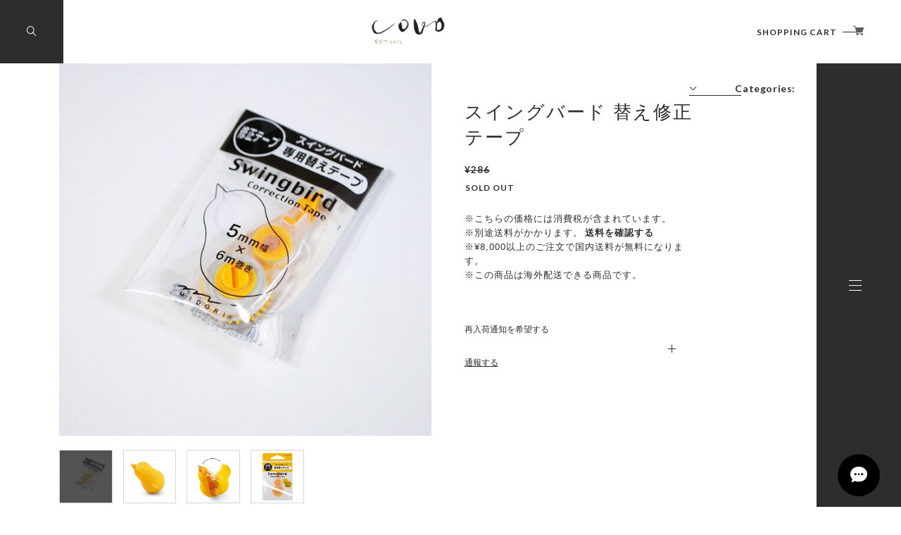

--- FILE ---
content_type: text/html; charset=UTF-8
request_url: https://shop.covo-citta.com/items/57493516/reviews?format=user&score=&page=1
body_size: 2104
content:
				<li class="review01__listChild">
			<figure class="review01__itemInfo">
				<a href="/items/58268359" class="review01__imgWrap">
					<img src="https://baseec-img-mng.akamaized.net/images/item/origin/1bf3b17596c1f7528d93ae574847132f.jpg?imformat=generic&q=90&im=Resize,width=146,type=normal" alt="Idea-Ology Design Tape 6巻セット" class="review01__img">
				</a>
				<figcaption class="review01__item">
					<i class="review01__iconImg ico--good"></i>
					<p class="review01__itemName">Idea-Ology Design Tape 6巻セット</p>
										<time datetime="2025-10-18" class="review01__date">2025/10/18</time>
				</figcaption>
			</figure><!-- /.review01__itemInfo -->
								</li>
				<li class="review01__listChild">
			<figure class="review01__itemInfo">
				<a href="/items/56675383" class="review01__imgWrap">
					<img src="https://baseec-img-mng.akamaized.net/images/item/origin/cf4c0790a82a7f98cf37891e5f991b9a.jpg?imformat=generic&q=90&im=Resize,width=146,type=normal" alt="TRC スパイラルリングノート ペーパーポケット A6スリム" class="review01__img">
				</a>
				<figcaption class="review01__item">
					<i class="review01__iconImg ico--good"></i>
					<p class="review01__itemName">TRC スパイラルリングノート ペーパーポケット A6スリム</p>
										<time datetime="2025-10-18" class="review01__date">2025/10/18</time>
				</figcaption>
			</figure><!-- /.review01__itemInfo -->
								</li>
				<li class="review01__listChild">
			<figure class="review01__itemInfo">
				<a href="/items/64691796" class="review01__imgWrap">
					<img src="https://baseec-img-mng.akamaized.net/images/item/origin/e5db94f4a49698b11e5a5b0eea48d40b.png?imformat=generic&q=90&im=Resize,width=146,type=normal" alt="マルシール" class="review01__img">
				</a>
				<figcaption class="review01__item">
					<i class="review01__iconImg ico--good"></i>
					<p class="review01__itemName">マルシール</p>
										<time datetime="2025-09-13" class="review01__date">2025/09/13</time>
				</figcaption>
			</figure><!-- /.review01__itemInfo -->
						<p class="review01__comment">以前に購入したドーナツ🍩型のシールもとっても気に入っていましたが、今回の◯シールも楽しめそうです♪</p>
									<p class="review01__reply">レビューをありがとうございます！ マルシールも気に入ってもらえてうれしいです♪</p>
					</li>
				<li class="review01__listChild">
			<figure class="review01__itemInfo">
				<a href="/items/86676426" class="review01__imgWrap">
					<img src="https://baseec-img-mng.akamaized.net/images/item/origin/a39a8a240f8e2e2f19a71ee0202ec961.jpg?imformat=generic&q=90&im=Resize,width=146,type=normal" alt="マスキングテープ水玉・鉄紺（バラ売り）" class="review01__img">
				</a>
				<figcaption class="review01__item">
					<i class="review01__iconImg ico--good"></i>
					<p class="review01__itemName">マスキングテープ水玉・鉄紺（バラ売り）</p>
										<time datetime="2025-08-05" class="review01__date">2025/08/05</time>
				</figcaption>
			</figure><!-- /.review01__itemInfo -->
						<p class="review01__comment">とても綺麗に梱包していただき発送も迅速で安心したお取引きでした♪お心遣いもおしゃれで嬉しかったですありがとうございました♪</p>
									<p class="review01__reply">ご丁寧なレビューをありがとうございます。またご縁がありましたら嬉しいです。</p>
					</li>
				<li class="review01__listChild">
			<figure class="review01__itemInfo">
				<a href="/items/70065414" class="review01__imgWrap">
					<img src="https://baseec-img-mng.akamaized.net/images/item/origin/25d2b135bd7a04116cc0e71a8d288e71.jpg?imformat=generic&q=90&im=Resize,width=146,type=normal" alt="mt1P パステルエメラルド" class="review01__img">
				</a>
				<figcaption class="review01__item">
					<i class="review01__iconImg ico--good"></i>
					<p class="review01__itemName">mt1P パステルエメラルド</p>
										<time datetime="2025-05-01" class="review01__date">2025/05/01</time>
				</figcaption>
			</figure><!-- /.review01__itemInfo -->
								</li>
				<li class="review01__listChild">
			<figure class="review01__itemInfo">
				<a href="/items/88477839" class="review01__imgWrap">
					<img src="https://baseec-img-mng.akamaized.net/images/item/origin/7ad644475b7e3ef6a4389e19258e63f7.jpg?imformat=generic&q=90&im=Resize,width=146,type=normal" alt="汚れ用ねりけし　シード H-CE-HK" class="review01__img">
				</a>
				<figcaption class="review01__item">
					<i class="review01__iconImg ico--good"></i>
					<p class="review01__itemName">汚れ用ねりけし　シード H-CE-HK</p>
										<time datetime="2025-04-14" class="review01__date">2025/04/14</time>
				</figcaption>
			</figure><!-- /.review01__itemInfo -->
								</li>
				<li class="review01__listChild">
			<figure class="review01__itemInfo">
				<a href="/items/90931412" class="review01__imgWrap">
					<img src="https://baseec-img-mng.akamaized.net/images/item/origin/7ea0721b09470fa9afaa838bdfe29264.jpg?imformat=generic&q=90&im=Resize,width=146,type=normal" alt="コラージュペーパー 　No.2" class="review01__img">
				</a>
				<figcaption class="review01__item">
					<i class="review01__iconImg ico--good"></i>
					<p class="review01__itemName">コラージュペーパー 　No.2</p>
										<time datetime="2025-04-14" class="review01__date">2025/04/14</time>
				</figcaption>
			</figure><!-- /.review01__itemInfo -->
								</li>
				<li class="review01__listChild">
			<figure class="review01__itemInfo">
				<a href="/items/94869384" class="review01__imgWrap">
					<img src="https://baseec-img-mng.akamaized.net/images/item/origin/1f7bfc43e86b3c02f07d027590bcf367.png?imformat=generic&q=90&im=Resize,width=146,type=normal" alt="コラージュシール：エディション#1" class="review01__img">
				</a>
				<figcaption class="review01__item">
					<i class="review01__iconImg ico--good"></i>
					<p class="review01__itemName">コラージュシール：エディション#1</p>
										<time datetime="2025-04-14" class="review01__date">2025/04/14</time>
				</figcaption>
			</figure><!-- /.review01__itemInfo -->
								</li>
				<li class="review01__listChild">
			<figure class="review01__itemInfo">
				<a href="/items/94109331" class="review01__imgWrap">
					<img src="https://baseec-img-mng.akamaized.net/images/item/origin/330ddee4921b77cc5a1a7415562d8f4f.jpg?imformat=generic&q=90&im=Resize,width=146,type=normal" alt="デザインフォトパック：エディション#1" class="review01__img">
				</a>
				<figcaption class="review01__item">
					<i class="review01__iconImg ico--good"></i>
					<p class="review01__itemName">デザインフォトパック：エディション#1</p>
										<time datetime="2025-04-14" class="review01__date">2025/04/14</time>
				</figcaption>
			</figure><!-- /.review01__itemInfo -->
								</li>
				<li class="review01__listChild">
			<figure class="review01__itemInfo">
				<a href="/items/100671227" class="review01__imgWrap">
					<img src="https://baseec-img-mng.akamaized.net/images/item/origin/4cc40b2720ef270394f17b6c599c7dc4.jpg?imformat=generic&q=90&im=Resize,width=146,type=normal" alt="スタンプ　タイプライター" class="review01__img">
				</a>
				<figcaption class="review01__item">
					<i class="review01__iconImg ico--good"></i>
					<p class="review01__itemName">スタンプ　タイプライター</p>
										<time datetime="2025-03-18" class="review01__date">2025/03/18</time>
				</figcaption>
			</figure><!-- /.review01__itemInfo -->
						<p class="review01__comment">いつも素敵なスタンプありがとうございます
手帳を見るのが楽しみになります
おまけも使うのがもったいないくらい
素敵です</p>
									<p class="review01__reply">ありがとうございます！手帳を開くたびに楽しい気持ちになれるお手伝いができて嬉しいです！これからもお気に入りとしてたくさん使っていただけたら幸いです。</p>
					</li>
				<li class="review01__listChild">
			<figure class="review01__itemInfo">
				<a href="/items/100714953" class="review01__imgWrap">
					<img src="https://baseec-img-mng.akamaized.net/images/item/origin/0a66ff50f9afe6ece746d3063c51b277.jpg?imformat=generic&q=90&im=Resize,width=146,type=normal" alt="スタンプ　懐かしい時計" class="review01__img">
				</a>
				<figcaption class="review01__item">
					<i class="review01__iconImg ico--good"></i>
					<p class="review01__itemName">スタンプ　懐かしい時計</p>
										<time datetime="2025-03-18" class="review01__date">2025/03/18</time>
				</figcaption>
			</figure><!-- /.review01__itemInfo -->
						<p class="review01__comment">遅くなりました。
素敵なオマケをたくさんありがとうございます！
大事に使わせていただきます。

そして、スタンプがどれも素敵すぎです。
購入させていただくことができてとても嬉しいです。
繊細なデザインばかりで、細かい部分を見るのも楽しいです。
どんどん使っていきたいと思います。
ありがとうございました。</p>
									<p class="review01__reply">レビューをありがとうございます！気に入っていただけて本当に嬉しいです。
デザインや細かな部分を楽しんでいただけたとのこと、とても励みになります。
これからも使うたびに楽しんでいただけますように！本当にありがとうございました。</p>
					</li>
				<li class="review01__listChild">
			<figure class="review01__itemInfo">
				<a href="/items/100723693" class="review01__imgWrap">
					<img src="https://baseec-img-mng.akamaized.net/images/item/origin/43df934d9f60b409f681a23ab1975ff9.jpg?imformat=generic&q=90&im=Resize,width=146,type=normal" alt="スタンプ　テーブルキャンドル" class="review01__img">
				</a>
				<figcaption class="review01__item">
					<i class="review01__iconImg ico--good"></i>
					<p class="review01__itemName">スタンプ　テーブルキャンドル</p>
										<time datetime="2025-03-18" class="review01__date">2025/03/18</time>
				</figcaption>
			</figure><!-- /.review01__itemInfo -->
								</li>
				<li class="review01__listChild">
			<figure class="review01__itemInfo">
				<a href="/items/100723076" class="review01__imgWrap">
					<img src="https://baseec-img-mng.akamaized.net/images/item/origin/5777ff241f2f17b4a3a328f34fa6e980.jpg?imformat=generic&q=90&im=Resize,width=146,type=normal" alt="スタンプ　クラシックミシン" class="review01__img">
				</a>
				<figcaption class="review01__item">
					<i class="review01__iconImg ico--good"></i>
					<p class="review01__itemName">スタンプ　クラシックミシン</p>
										<time datetime="2025-03-18" class="review01__date">2025/03/18</time>
				</figcaption>
			</figure><!-- /.review01__itemInfo -->
								</li>
				<li class="review01__listChild">
			<figure class="review01__itemInfo">
				<a href="/items/100671227" class="review01__imgWrap">
					<img src="https://baseec-img-mng.akamaized.net/images/item/origin/4cc40b2720ef270394f17b6c599c7dc4.jpg?imformat=generic&q=90&im=Resize,width=146,type=normal" alt="スタンプ　タイプライター" class="review01__img">
				</a>
				<figcaption class="review01__item">
					<i class="review01__iconImg ico--good"></i>
					<p class="review01__itemName">スタンプ　タイプライター</p>
										<time datetime="2025-03-18" class="review01__date">2025/03/18</time>
				</figcaption>
			</figure><!-- /.review01__itemInfo -->
								</li>
				<li class="review01__listChild">
			<figure class="review01__itemInfo">
				<a href="/items/100639823" class="review01__imgWrap">
					<img src="https://baseec-img-mng.akamaized.net/images/item/origin/ae8fbcfb12cbd931f93f0e3a03099618.jpg?imformat=generic&q=90&im=Resize,width=146,type=normal" alt="スタンプ　レトロな光" class="review01__img">
				</a>
				<figcaption class="review01__item">
					<i class="review01__iconImg ico--good"></i>
					<p class="review01__itemName">スタンプ　レトロな光</p>
										<time datetime="2025-03-15" class="review01__date">2025/03/15</time>
				</figcaption>
			</figure><!-- /.review01__itemInfo -->
								</li>
				<li class="review01__listChild">
			<figure class="review01__itemInfo">
				<a href="/items/100671227" class="review01__imgWrap">
					<img src="https://baseec-img-mng.akamaized.net/images/item/origin/4cc40b2720ef270394f17b6c599c7dc4.jpg?imformat=generic&q=90&im=Resize,width=146,type=normal" alt="スタンプ　タイプライター" class="review01__img">
				</a>
				<figcaption class="review01__item">
					<i class="review01__iconImg ico--good"></i>
					<p class="review01__itemName">スタンプ　タイプライター</p>
										<time datetime="2025-03-15" class="review01__date">2025/03/15</time>
				</figcaption>
			</figure><!-- /.review01__itemInfo -->
								</li>
				<li class="review01__listChild">
			<figure class="review01__itemInfo">
				<a href="/items/100672203" class="review01__imgWrap">
					<img src="https://baseec-img-mng.akamaized.net/images/item/origin/0e8bf3ac069caac1c01ed5342aecb84a.jpg?imformat=generic&q=90&im=Resize,width=146,type=normal" alt="スタンプ　Old Time Ring" class="review01__img">
				</a>
				<figcaption class="review01__item">
					<i class="review01__iconImg ico--good"></i>
					<p class="review01__itemName">スタンプ　Old Time Ring</p>
										<time datetime="2025-03-15" class="review01__date">2025/03/15</time>
				</figcaption>
			</figure><!-- /.review01__itemInfo -->
								</li>
				<li class="review01__listChild">
			<figure class="review01__itemInfo">
				<a href="/items/100723076" class="review01__imgWrap">
					<img src="https://baseec-img-mng.akamaized.net/images/item/origin/5777ff241f2f17b4a3a328f34fa6e980.jpg?imformat=generic&q=90&im=Resize,width=146,type=normal" alt="スタンプ　クラシックミシン" class="review01__img">
				</a>
				<figcaption class="review01__item">
					<i class="review01__iconImg ico--good"></i>
					<p class="review01__itemName">スタンプ　クラシックミシン</p>
										<time datetime="2025-03-15" class="review01__date">2025/03/15</time>
				</figcaption>
			</figure><!-- /.review01__itemInfo -->
								</li>
				<li class="review01__listChild">
			<figure class="review01__itemInfo">
				<a href="/items/100638445" class="review01__imgWrap">
					<img src="https://baseec-img-mng.akamaized.net/images/item/origin/c6842f7b7927277f2f14f9575b67773d.jpg?imformat=generic&q=90&im=Resize,width=146,type=normal" alt="スタンプ　レトロ・サウンド" class="review01__img">
				</a>
				<figcaption class="review01__item">
					<i class="review01__iconImg ico--good"></i>
					<p class="review01__itemName">スタンプ　レトロ・サウンド</p>
										<time datetime="2025-03-15" class="review01__date">2025/03/15</time>
				</figcaption>
			</figure><!-- /.review01__itemInfo -->
						<p class="review01__comment">新作とても可愛いくてたまりません！おまけも素敵でスタンプと合わせて大事につかいます！</p>
									<p class="review01__reply">嬉しいお言葉をありがとうございます！新作を気に入っていただけてとても嬉しいです！これからもどうぞよろしくお願いいたします。</p>
					</li>
				<li class="review01__listChild">
			<figure class="review01__itemInfo">
				<a href="/items/95606553" class="review01__imgWrap">
					<img src="https://baseec-img-mng.akamaized.net/images/item/origin/e1c8d22ea090172645647481b4add97e.jpg?imformat=generic&q=90&im=Resize,width=146,type=normal" alt="スタンプ　小さな星たち" class="review01__img">
				</a>
				<figcaption class="review01__item">
					<i class="review01__iconImg ico--good"></i>
					<p class="review01__itemName">スタンプ　小さな星たち</p>
										<time datetime="2025-02-28" class="review01__date">2025/02/28</time>
				</figcaption>
			</figure><!-- /.review01__itemInfo -->
						<p class="review01__comment">小さな星のスタンプかわいいです
なかなかないデザインで嬉しいです</p>
									<p class="review01__reply">レビューありがとうございます。デザインを気に入っていただけて嬉しいです(∗ˊᵕ`∗)またのご利用をお待ちしております！</p>
					</li>
		